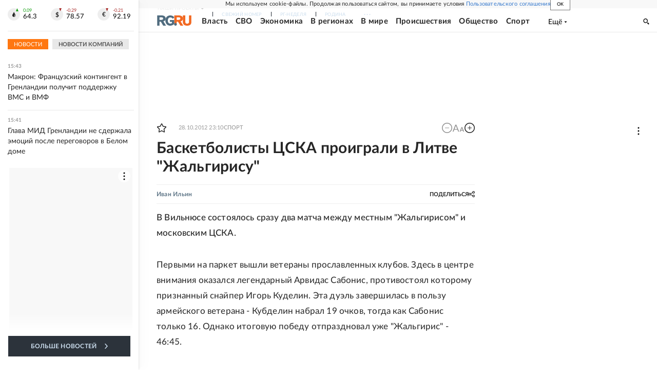

--- FILE ---
content_type: text/html
request_url: https://tns-counter.ru/nc01a**R%3Eundefined*rg_ru/ru/UTF-8/tmsec=mx3_rg_ru/22879444***
body_size: 17
content:
39A477056968E1EFG1768481263:39A477056968E1EFG1768481263

--- FILE ---
content_type: application/javascript; charset=UTF-8
request_url: https://cdnfiles.rg.ru/_next/static/chunks/webpack-5602f278ae99d12f.js
body_size: 15075
content:
!function(){"use strict";var c,a,e,d,f,b,t,s,n,i,u={},r={};function h(c){var a=r[c];if(void 0!==a)return a.exports;var e=r[c]={exports:{}},d=!0;try{u[c].call(e.exports,e,e.exports,h),d=!1}finally{d&&delete r[c]}return e.exports}h.m=u,c=[],h.O=function(a,e,d,f){if(e){f=f||0;for(var b=c.length;b>0&&c[b-1][2]>f;b--)c[b]=c[b-1];c[b]=[e,d,f];return}for(var t=1/0,b=0;b<c.length;b++){for(var e=c[b][0],d=c[b][1],f=c[b][2],s=!0,n=0;n<e.length;n++)t>=f&&Object.keys(h.O).every(function(c){return h.O[c](e[n])})?e.splice(n--,1):(s=!1,f<t&&(t=f));if(s){c.splice(b--,1);var i=d();void 0!==i&&(a=i)}}return a},h.n=function(c){var a=c&&c.__esModule?function(){return c.default}:function(){return c};return h.d(a,{a:a}),a},h.d=function(c,a){for(var e in a)h.o(a,e)&&!h.o(c,e)&&Object.defineProperty(c,e,{enumerable:!0,get:a[e]})},h.f={},h.e=function(c){return Promise.all(Object.keys(h.f).reduce(function(a,e){return h.f[e](c,a),a},[]))},h.u=function(c){return 49880===c?"static/chunks/"+c+"-143966621b603380.js":50381===c?"static/chunks/"+c+"-696404addbc6ee8d.js":32969===c?"static/chunks/"+c+"-9b72479d8f11998d.js":20183===c?"static/chunks/"+c+"-2cdb60c49396b46c.js":23973===c?"static/chunks/"+c+"-1f0779bdedf8af53.js":26566===c?"static/chunks/"+c+"-79ce60ce77da9148.js":60729===c?"static/chunks/"+c+"-a470961882e29c30.js":21631===c?"static/chunks/"+c+"-3321aa4656e6a898.js":31193===c?"static/chunks/"+c+"-a5bc38b908e1e95f.js":11646===c?"static/chunks/"+c+"-57f0f252540c41fa.js":4338===c?"static/chunks/4338-70df514b87778f9e.js":72878===c?"static/chunks/"+c+"-bca367c527efb4f3.js":26523===c?"static/chunks/"+c+"-fcf7b4f0f21be0c8.js":55568===c?"static/chunks/"+c+"-d51b826aa4830725.js":12387===c?"static/chunks/"+c+"-8845ec4fb0891f30.js":7244===c?"static/chunks/7244-915ec3353cc30c49.js":8588===c?"static/chunks/8588-2cf62d4a26ef53c0.js":5183===c?"static/chunks/5183-305caa1d396499b8.js":14396===c?"static/chunks/"+c+"-3618167776ce0efd.js":42177===c?"static/chunks/"+c+"-8d6f9accda55fa68.js":96213===c?"static/chunks/"+c+"-4891763a22871107.js":69801===c?"static/chunks/"+c+"-38b0b5e3b17f5b27.js":28923===c?"static/chunks/"+c+"-e9c4d05bf9179306.js":36228===c?"static/chunks/"+c+"-28e216ea1360e2dd.js":14331===c?"static/chunks/"+c+"-1a728b3902baf4ab.js":46389===c?"static/chunks/"+c+"-b3fc420645d4b2d5.js":53884===c?"static/chunks/"+c+"-5c2734b49945c9e3.js":87739===c?"static/chunks/"+c+"-658b8617a614fa0d.js":53158===c?"static/chunks/"+c+"-cc1375c9ce66963e.js":63494===c?"static/chunks/"+c+"-814c4ed98718feb1.js":71890===c?"static/chunks/"+c+"-5f480e62cb3ff185.js":2149===c?"static/chunks/2149-78960cbeaa903356.js":39129===c?"static/chunks/"+c+"-53a13bcd1f979b51.js":83684===c?"static/chunks/"+c+"-6f559f0c39def599.js":47430===c?"static/chunks/"+c+"-5928a2a6b024b667.js":7839===c?"static/chunks/7839-569b6279aa86b152.js":77977===c?"static/chunks/"+c+"-3cdd0560a48ebcdd.js":6237===c?"static/chunks/6237-b3b4d2615f2674f1.js":29620===c?"static/chunks/"+c+"-9f711a0060ef7a11.js":83685===c?"static/chunks/"+c+"-4cdf91b0bb54eecc.js":54353===c?"static/chunks/"+c+"-3fc9603370033fa1.js":82391===c?"static/chunks/"+c+"-f815dc73e7a607d9.js":13013===c?"static/chunks/"+c+"-eb4fd15973516cd9.js":19581===c?"static/chunks/"+c+"-2102bed44b20e2f6.js":13016===c?"static/chunks/"+c+"-d18fb3fc1ee97fa1.js":19422===c?"static/chunks/"+c+"-d1551874a2725c14.js":79752===c?"static/chunks/"+c+"-c4ae01ba7ce8888f.js":74243===c?"static/chunks/"+c+"-124819bcee2f8155.js":24357===c?"static/chunks/"+c+"-136ea3824fa08273.js":37700===c?"static/chunks/"+c+"-31ae70842cdcbc3b.js":61859===c?"static/chunks/"+c+"-43e251dca463cdd4.js":28560===c?"static/chunks/"+c+"-ad2bf0c6aa6d13fe.js":78173===c?"static/chunks/"+c+"-3c2643e3fb9077a3.js":49399===c?"static/chunks/"+c+"-8a21815b10d31c02.js":3327===c?"static/chunks/3327-a6a18bd2d20604b7.js":64921===c?"static/chunks/"+c+"-f5f234d532bd0a1b.js":29037===c?"static/chunks/"+c+"-b2f1ae2229ad0fab.js":8081===c?"static/chunks/8081-3f13d733016f1e3a.js":70556===c?"static/chunks/"+c+"-ba99e2a76d3ea031.js":9240===c?"static/chunks/9240-371e712f78a08947.js":26287===c?"static/chunks/"+c+"-8fe5df30334d2b06.js":75652===c?"static/chunks/"+c+"-76f0fe7732ffba64.js":91542===c?"static/chunks/"+c+"-df584206d2a9bbcf.js":80515===c?"static/chunks/"+c+"-56bf17b4e048286e.js":37896===c?"static/chunks/"+c+"-b462aa40fd7b2cea.js":44336===c?"static/chunks/"+c+"-fcf58133e159b4fc.js":42138===c?"static/chunks/"+c+"-ba297a05b2ac6a32.js":69767===c?"static/chunks/"+c+"-26b75d1b26cdb37a.js":60455===c?"static/chunks/"+c+"-41344f74cf72b2fc.js":95620===c?"static/chunks/"+c+"-328988c84989af6f.js":76453===c?"static/chunks/"+c+"-8b592d78140e8689.js":94383===c?"static/chunks/"+c+"-6de0fceeb7fc4177.js":23329===c?"static/chunks/"+c+"-36e78df89c31d2a6.js":5049===c?"static/chunks/5049-168c930e5d6e48ee.js":80706===c?"static/chunks/"+c+"-c91a422ff6f58187.js":96018===c?"static/chunks/"+c+"-96a92afefbac4228.js":17459===c?"static/chunks/"+c+"-f42e3e6b5511bee6.js":78717===c?"static/chunks/"+c+"-f86a6378a33f2bbb.js":84440===c?"static/chunks/"+c+"-074f3278ed66c4d9.js":81234===c?"static/chunks/"+c+"-161de00d646cd938.js":82491===c?"static/chunks/"+c+"-e196f26e6c445046.js":37420===c?"static/chunks/"+c+"-bec12e1bedfb2a30.js":31295===c?"static/chunks/"+c+"-89dd155e29630def.js":27501===c?"static/chunks/"+c+"-5cc7ecd77115af29.js":89287===c?"static/chunks/"+c+"-cbe354dccc1f9332.js":71269===c?"static/chunks/"+c+"-3655f8c922ee9656.js":59928===c?"static/chunks/"+c+"-748eaa38774e1826.js":11733===c?"static/chunks/"+c+"-ffa3f88dee02a08d.js":73217===c?"static/chunks/"+c+"-da298caf9010aee8.js":70023===c?"static/chunks/"+c+"-33374cd3ba4a4023.js":52622===c?"static/chunks/"+c+"-e31f905e4df2ecb0.js":74776===c?"static/chunks/"+c+"-7553b6b255d16c69.js":20205===c?"static/chunks/"+c+"-e209046d566b3487.js":12345===c?"static/chunks/"+c+"-8afd4ff4ae5e24ea.js":49785===c?"static/chunks/"+c+"-04bfbb6d0b5d3f9a.js":90817===c?"static/chunks/"+c+"-74ae293a44504444.js":22672===c?"static/chunks/"+c+"-76778ccfa81eadac.js":87051===c?"static/chunks/"+c+"-bb75f74d42767ded.js":15640===c?"static/chunks/"+c+"-a71adbc64186c86c.js":66332===c?"static/chunks/"+c+"-af8971192446b459.js":77946===c?"static/chunks/"+c+"-5c00037a67707870.js":33874===c?"static/chunks/"+c+"-834faf852a411d2b.js":97446===c?"static/chunks/"+c+"-cecfe5de1d87c382.js":85489===c?"static/chunks/"+c+"-3dae57c8c919a798.js":20665===c?"static/chunks/"+c+"-b0dfd11f60beb2f6.js":12537===c?"static/chunks/"+c+"-1794758033f3f08b.js":24981===c?"static/chunks/"+c+"-e11e153b1c64a5c6.js":96533===c?"static/chunks/"+c+"-309ee9e980e3d327.js":69041===c?"static/chunks/"+c+"-d7a83d4d9f4c3136.js":24813===c?"static/chunks/"+c+"-4b4cc9d75f043277.js":25770===c?"static/chunks/"+c+"-cb7d5941da92fb48.js":65457===c?"static/chunks/"+c+"-31964ca4b2e869b8.js":32755===c?"static/chunks/"+c+"-5b87df26a9f2ab56.js":49675===c?"static/chunks/"+c+"-0d17b069b0f84eb6.js":89222===c?"static/chunks/"+c+"-a239df826dda1dab.js":30155===c?"static/chunks/"+c+"-28d7c73bca434842.js":11791===c?"static/chunks/"+c+"-5b1f70f395c93343.js":91450===c?"static/chunks/"+c+"-d3c72da46eaf26b5.js":74550===c?"static/chunks/"+c+"-88f479b6b384160b.js":54119===c?"static/chunks/"+c+"-62ea8e7aa20ce41d.js":93821===c?"static/chunks/"+c+"-1a900b4b4d6332ee.js":49946===c?"static/chunks/"+c+"-2300c42a9bdd529c.js":32195===c?"static/chunks/"+c+"-2607e20f57a14caa.js":79207===c?"static/chunks/"+c+"-674d978dfaaf01ed.js":23391===c?"static/chunks/"+c+"-32d62dc4bdd2f297.js":76914===c?"static/chunks/"+c+"-33882dd7a4ee2e6a.js":30719===c?"static/chunks/"+c+"-8e168d6910ff8879.js":"static/chunks/"+c+"."+({93:"ce9fa65ac05c06ef",153:"584d02c19aee302f",173:"d635f202147383a7",200:"59b8a12942030c05",843:"9687cb2bf1737eb8",953:"86fce4e3214702dd",1072:"43e1f63924f6a73e",1112:"b9c3757db8dcd20f",1371:"d8db11135f8933a9",1416:"55c1b06d56974d55",1421:"8a559a33fb5c6e05",1656:"22f500be70b4f98d",1942:"579604eb0de791a2",2180:"6a9c13bb741f59ee",2480:"6e9a9efaf370737a",2591:"a3d95a086eeb4205",2948:"3fc6103e3c2d264c",3002:"f2b21f6ce3432e55",3156:"e67367bd0d217640",3165:"9aa10b7112f3247e",3197:"d73aed18d5b7d103",3587:"a73c4a77304d44f6",3641:"b4ceb133a23e54b6",3772:"9f2e834a62d1cfa8",3831:"c7376de8f32f1878",3856:"fa12fa2dbbf7323d",4661:"2f8478365fdb9501",5202:"5ced3bce8a9b7eec",6060:"2e9185184ee7989d",6157:"6399f2f436b16900",6183:"8ad2ef23f16a82d6",6480:"cdffd35e4389b00f",6496:"cf3d735c5df9ba48",6790:"841f48baaab966fe",7190:"c6fadb72393eee30",7541:"0e3789ce1c5e67ef",7608:"781f4440bc7822a8",7722:"37df9044442737c4",7776:"51b9ed383e7d1e01",7791:"fc5a666e3a7fa8ae",7863:"68e9f49cf95f7c50",8092:"c8dc249805a27cbe",8451:"c216f0be494e483c",8630:"77df203c5b15e529",8813:"0eaf90a25c9cc371",8890:"6bd62fa3f5a9b096",8943:"520ff79c889b7ff4",9063:"ebda556c464203bf",9322:"856661c5bf7de53d",9893:"c05147b79d1cb79e",9960:"4aeeaa1ddba5fbbd",10053:"b6c27ec6f2b94e7a",10356:"e0836703e2682b90",10986:"07b37a2ad859a439",11047:"9411386f1086b900",11190:"b9376424a22a4d86",11349:"c35982b742174752",11414:"2416ee5b34161c32",11483:"9107fc161d834edc",12129:"9320ac95e482d04f",12234:"ca96746e2a3fbac4",12271:"d2b3464c9a6747a5",12393:"b87a8260df38860c",12454:"5ad92842aaf19af8",12586:"9ef8723df33a1e12",12873:"84cda16f6165b234",13708:"2eb1a0aae8b75c96",13822:"9bf5093d6dce121e",13833:"8ee42744d7f26893",14111:"76e5c7c1b86046a6",14223:"1ed753bba11fd2c8",14260:"6a3e691b21205f56",14351:"065807192fd4d502",14381:"765098300aecd49f",14565:"4c2c22717c939598",14788:"a30bca3fe4349e51",14805:"f86df9426d830524",15049:"360c69aa44dff0c4",15087:"7109f943331eaa39",15189:"a4c7ab8051d051b8",15311:"d47a5b86bdae3055",15363:"6ddc22f91ce6c219",15866:"17b14ddba74d416e",16281:"5aaf06037eb2eb98",17115:"c7fd1917e409f81a",17415:"45905e342ca548f9",17510:"38acc6d8c14c046d",17674:"c98f74d73f0c3064",18028:"42b2d996de965e4f",18079:"20dba88172d0d51e",18251:"d8119806ead1b1fd",18414:"62c1da90202f79c3",18471:"5b9a4ba2a1dd833d",18653:"1a778e776fc9239f",18695:"1bc6bedd23762e17",19005:"7fb28415de321a47",19609:"ba325c489554ca89",19801:"212c3dda3389b401",19815:"9a99c8374f6daeca",19878:"59659ccc7669923c",20487:"f00c2baf6a873098",20643:"dff2b1507d5e1fc4",20826:"b7fad7e4d2563a88",20829:"3a09d7e6730f90b9",21416:"998d244c41499215",21613:"486a218b0823b78e",21841:"e7749cca8d2060ea",21889:"de8ddfdb43ae9327",21922:"7d1a178968652b1f",22111:"495229d8446599b8",22306:"2d0543e6d8f371f7",22445:"a2d4c43b795451c0",22761:"1d8d398354c07f43",23001:"e871c3a57695f3b8",23149:"c5b4df1dbf8c9d97",23187:"50ebd91931676110",23796:"98d7218590620a83",23844:"e580c58d2fd6dcc4",24235:"cefcdc05d7d0491a",24597:"1e850543d7b6e21c",24682:"33ebb3c3f0c94739",24969:"a69121cc64e4f8e0",25049:"f6043117208bd75e",25304:"4037bd66071287a9",25762:"18ec1355ca21d1cb",25842:"278c8dad26d44a5b",26373:"e638162b03001393",26456:"0d32ca2a5fd67427",26584:"f185c1432cbdc91a",26753:"7f1da2b451353e9d",26968:"042fe0ee5940dd72",27242:"c55cfeba5a282281",27332:"4e8c9d837d683b5b",27348:"c117306b917f5e65",27349:"d2abfaeae6d582ab",28185:"b51f94cf48c7c6ae",28279:"7c72579869861eda",28628:"c65455bb6edb0ce6",29034:"a7af6dc2e81d682d",29101:"0f0f2dd9ef0962c0",29882:"128118b83c5856e4",30112:"94350f4c8a4bc3ff",30344:"eea94c5306b8c3ba",30378:"015627fe3e987183",30635:"268826a9b277afa3",30870:"da48271879817211",30915:"b7dd0b55eae52b5f",31241:"f914a9973f2a824e",31464:"7b6c3797307de169",31547:"01c1457162e3dc00",31633:"c16a8a83200f1ce3",31798:"6abbd2e962476dc2",31848:"2e39b45275e69289",31967:"71738df27fd710f0",32112:"409853464a31ee4e",32485:"f073b79be40e6b53",32569:"f6352439e2a41139",32960:"c246649961acd729",33038:"9e9ebc699f757919",33257:"6c0d93e537016bd4",33282:"74e81922fa4ea427",33402:"56c5163e1ea904dd",33578:"402f1e1abd1e17d3",34411:"8bc3eee560116fe4",34513:"739d5d22e966ca00",34692:"36e7792517f6b695",34722:"dfea8fb05469d194",34853:"f910aad12ed5cb03",35619:"1edd2bbe84f9c977",35796:"8c02842ce99a481b",36319:"3bb70732f9364748",36412:"bd70f6d15caee36c",36479:"c7f2cabe8e75740e",36686:"d64ebc47c31de915",36840:"fbbc1f50d8067c4b",36994:"b92d6a0ec0e08405",37780:"13c65703f07f98a7",37809:"fa9292dc30dff276",38021:"80583d8cdc4265c8",38129:"4fb66e72f791f7b5",38386:"ebdbd25b5b246010",38431:"f9d42dec7f85367b",38513:"aa3320b00fcf2bcc",39055:"b3909abfeeb804a0",39134:"fcdb7e6efdb184aa",39603:"92b982e5aa49ff51",39711:"8babd23a9292d44a",39841:"4eaf6cf57acfd84a",40433:"96fa5607049c398d",40603:"8b106c3ad751833b",40626:"fbefa11b956bfa13",40667:"ac12880c19f3e318",40693:"c3328ea147073027",40851:"8c9af3d108a9b902",41183:"62f949ee1298999b",41331:"c5b86238ff0cc1d7",41408:"2453ff5c43713ab2",41572:"4123b96fe7b1209b",42034:"171f6bf34f0915e6",42114:"29585c20fa728d48",42619:"167499c1223814c1",42695:"2ee8efb9f262bbe0",42758:"5164640d806d0cd7",42760:"b8adb041113f4f00",42826:"1c542c2af2b43492",43306:"98ee736c17c9c5cb",43344:"677355735431abe7",43613:"581eac49536a9049",43951:"2645d89c50c5b159",43972:"6b2c642f611949cf",44951:"7b76fa06aa58df37",45226:"094a43fd932c963d",45328:"96f4e4d331d77644",45623:"0034a492614dc111",46020:"74e9dd3febdba6b5",46042:"a6cc053eae0a1d1f",46049:"25ed472629c95603",46132:"0595c682e4fd25e8",46165:"76a5073b6a527866",46193:"63ac840e10234de7",46305:"bb78dfa58b5d6e6e",46354:"31767933b09f6dee",46634:"6c68662eb93fc98e",47002:"a2ba868c9ef2ac92",47202:"a22420a842349a7a",47435:"9bb56c24809afada",47673:"a7b0af3f37d5f0ec",47749:"4c7edf00b7048e23",47801:"a0af5bb078f1b858",47913:"7227934dd99865cb",47952:"29ad287a1a4ddfdc",48879:"48600900d19089ab",49352:"8966f2db5fd8ddd0",49553:"4fbfb3870f296608",49646:"23a449de84128be7",49664:"542e7728cb6052d2",49672:"f532aaef3f205609",50044:"2f7e7a1860846c25",50133:"93c0739ff8424e27",50220:"dc7680b670c59813",50235:"53b744bbfcbe7e8e",50280:"5ca70c8f3aa58dda",50285:"91e735b9430c29a2",50501:"1d97aaa4edb437ae",50967:"ea3b2afa5bb17a76",51240:"4d1a3f2314a16a31",51377:"8d3e52a44ca37353",51395:"17c7aca2370004bb",51633:"a31ff9ffc52947a4",51793:"aa6a3175278a7751",51962:"ecf0ab3eef36fdf8",52252:"03408614d9afa72a",52844:"575faa68f3f2f608",52957:"30cd6c4338f9fb6f",53393:"6dd075aa8bfe8417",53732:"0fadac8eb7a800a9",53898:"c71f412f0beda6c2",53959:"8a3e49ad4587e9d3",54153:"99c3566144ce7439",54164:"b245634c576bd1d6",54192:"a6089abf13d3dbb9",55075:"1133c4d00d7a07f1",55333:"dbe13821f5875346",55422:"692b342b38c7244b",55704:"5c85a3fc63c267d7",55830:"04ace9a32dc62a20",55917:"e60d8551ff1ad75b",56126:"c18d8d167f634ac7",56218:"38a903e12b46fdc5",56348:"5d439a8303097781",56357:"3bd1e7126da30864",56584:"2d98312da2ad80d8",56588:"bd933dbede53a12d",56946:"2e281d5ad282b5de",56971:"8928dd51fd85f1b5",57066:"838dd5bbc610d1e1",57162:"48595513903dd30b",57826:"ab19f43367250242",58067:"6916d5c98725549e",58123:"caea8fe925c1c01a",58452:"ded1eeec1a483963",58522:"4f23ce28caef9ac9",58531:"eec362f0f72a4930",58766:"488ad58eca4c06cf",59047:"e02cfaee2a7b6f7f",59190:"901461913562b479",59222:"6469fc81b0cb292b",59317:"d0bd17225dfbe76f",59369:"d0ae6a3620330c75",59538:"ad009abdb85a1a50",59610:"4cbbb92115f1c346",59727:"74281966087ae48b",59817:"e65567ef4b30f8a2",60003:"3dd378a1e40e322e",60448:"ac6c266b8a7a7c28",60512:"95380a3e54b7f6ff",60718:"a9095fd43c2bc446",61162:"a1c80b2ba3db454a",61621:"fd10f41e2b33e933",61685:"a8c90f4dc59cf5d5",61842:"d4f846e251ee8aea",62317:"3e860aafc528cb9b",62552:"4b4ce549b3a3a5a6",63037:"c66becc695ec6e39",63453:"e09940f458c2bb2d",63481:"6255d908d663391c",63667:"94c58f591824956a",63728:"f321462250943e88",64057:"ff0ff97fde59c14b",64883:"541682a50e5a74dc",65004:"6c51b9daf6ef9d78",65006:"1b9f693ceaad34fc",65536:"feb4f4f98ca2807a",65661:"0a6d231a5b70a60c",65706:"a6bb1fb2f22a3e83",65767:"1bf86f99182fae4f",66335:"5d5e18c27b6b58c0",66342:"8863c49de9af9176",66509:"0bef8d77beb237d2",66558:"b6fb46e33b735f8f",67281:"2f1dbaed536ca985",67358:"c481fcb25f6aef02",67433:"ca1bb6672b7329ce",67538:"566be34a0ad1b167",67574:"a9f479f35446f62b",67730:"c945711a000aaae8",67773:"a0c33931e193e599",67966:"1fc99a65a617baae",68005:"8c1c82f02094f242",68061:"78348db587431e91",68547:"0cf5962d91df1eea",68967:"68b6c8404d565f5e",69038:"59d7a616664a14f3",69418:"b5ab32d2d7dc1207",69793:"c26175d8dc041c08",69976:"0f9306b26c89cbbd",69985:"bce1bef0afd0ee29",70018:"5a253944294fdc1a",70106:"797ed3f13393d3a0",70319:"5adb974ea4f1dc93",70367:"f589638e4194da98",71046:"7b04c84555ab704a",71356:"f98d3ff5db1fd3ff",71553:"fb702d2e48571bce",71840:"f1c5ca042ecb9bdd",71866:"ed0cfc5b339bae0b",72812:"ebdf6e762abe83fc",73200:"3c225a9e3a19732e",73562:"50dd81f65c90c1a7",74068:"2388691a9032ad88",74287:"69192e716a683e15",74574:"d51ea50fb0f42929",74633:"7202af501e09d9ba",74846:"11f9d5f4572dd9d9",74887:"33df5bec463ba28d",75099:"b4df86505464d9f9",76140:"58cc210a0e9a9dc2",76169:"e7d4e2f8b8889a5c",76428:"21a90fb2a677c695",76501:"58126dbe0d0a39de",76664:"c165c30769ddcd56",77206:"fa112f693bee00dd",77423:"9ebf3dbf655961fe",77696:"43d44c882abbdb5a",78030:"4be3123461745a7a",78344:"2489d408b2c8d966",78384:"01e51a283788d1a1",78801:"60472d095a4de82c",78827:"e38953b56fb13149",79153:"f5aa2e1b20201f37",79209:"3ae2bb7dad0548cd",79426:"ecf46519b4940ff3",80361:"aae3fd63aaf58552",80557:"55aa3b9afc1cc7ce",80880:"50fc85d671cd1f36",80888:"40cb0afd5e14c1e1",80905:"2488d7323441ca25",81002:"73abb2df4a2f3d1a",81099:"8837e70edf48a2a4",81457:"b5d9aa1d2e3f39d0",81731:"85e6569ffd8818d7",81762:"ec7ccaab8f7c4158",81926:"5a41db5330000c5d",82005:"b515ad579e531571",82021:"d159b63efc9489f1",82508:"27a5ff0d621a5d5d",82645:"a0ee750a9e3bf006",82665:"378a9ac103117f9d",82900:"e81592e5e19771f8",83464:"c33d0c64d3b2c9e3",83682:"7b0602af90edb3ac",83785:"fa9ce2aa050bf11e",84159:"31954258886a29d6",84167:"c1bd37f6625cba32",84173:"3b44ef6a4b736153",84342:"7b0da32c6dbb7c23",84348:"02b6e0e30f13e40c",85249:"bfbfcbfc89e86014",85395:"6987b0d925ac6d08",85476:"3de1cb1e47e0c91f",85629:"95b41621c0e4ecb9",86035:"c32f1517e34dd4cd",86187:"ed2afcb8ae979d6e",86341:"a9896d07127e1177",86403:"c97c403e13ebb0f8",86780:"1841416b6addd56b",86782:"791220f9b8a6d91a",86951:"36fcbafc47a6e81d",87270:"991f51777c44961b",87308:"0537b3c143a46c6f",87391:"9fdb7bdc276a65ae",87880:"61c7ad0e1dca4ee5",88518:"b44942121a0a569d",88966:"d71fa96f45f504fa",89118:"2cd616405c2f7c89",89133:"a9c35336ca30e9a2",89381:"d0c1800d6cdbd8bc",89540:"4636d309c783b002",89566:"ccff650cd160e176",89636:"fd193d244e87bad5",89702:"548ae9c321247f08",89716:"0a4ba84a6b9eeee6",89999:"06b3398e2a2676a4",90109:"c458010ede41db5a",90122:"88ae86de523f4956",90221:"ba2c81f147518101",90333:"68f9e28bcae85231",90752:"028b34980d045ed2",90867:"68655446cadb8f68",91103:"dd1cc192bf30b6c1",91200:"564ef9d25cbee0f7",91867:"903a66a87fe7227e",91998:"ad62abd74c638c4f",92609:"936239d37260f7d1",92809:"82824d8f168d9655",93411:"12d677f78a398407",93469:"b32b3b3202496f86",93628:"aee11f4d2c1c59dc",94352:"728053a62aaff78f",94657:"710ce20cabfef9c1",95149:"6b0b8ebecace4df7",95486:"19c184df79428d0f",95559:"9e4d06e67d09befb",96316:"68ee5c54e06598e7",96895:"fec1e79f7fdc8eb6",97135:"260f87cdcab89bc9",97157:"ddab0550288ecb59",97837:"c9cf3a976b4a01e7",97994:"f9716bac29d418d6",98029:"cfad09f08e350519",98170:"918b46a0399f2bd3",98826:"54a6b4f89234b24b",98857:"814195bfc20d006c",98963:"87d64d020c976aea",98999:"064930bf4223f7cf",99041:"7296864634dc86c1"})[c]+".js"},h.miniCssF=function(c){return"static/css/"+({153:"0598e84bcec354af",173:"82b6b516c0069eda",200:"ccaaabc9db17efc9",1112:"9208dc0c9aeec9b4",1656:"96167b3139ad675b",2149:"efcd65b384ef6289",2180:"7129724c2a29bc6e",3165:"6b7a9bd46b5560be",3772:"8768f1366d865664",3831:"ec799e0efd9dc0a5",4338:"ceb63eadc24d2ba1",4661:"0f9e21c2cfa251d2",5183:"7180dd3d18f04fb3",5202:"7475797a4c154581",6060:"96b29a2245bb02f2",6157:"35baedbffad8bb13",6183:"91520fd85495374c",6496:"a39c353dbf113293",7244:"bdb42bbdadbfe0b0",7608:"906dbb76e4e2deec",7722:"60878dae1dd39aa3",7791:"6ca45318b41e60d5",8092:"76498478b66303fb",8890:"bfc4e7efc2053651",9063:"9fc63b7c0b313061",9893:"d9906b9cd8735458",10986:"ea32b044caf39c4a",11349:"4c105caf568e53d2",12586:"9803b77ad4e8f3b3",12873:"5663d5b36f04bd03",13833:"604ca86305521aac",14111:"18c6fcc4ea9c695f",14223:"c87bd9fa12ddea50",14260:"9483894ac377a106",14351:"a3ced0d1b2b1f697",14565:"13478b5d9fd76703",15087:"1a9fd69d2e413da3",15189:"44af4c943c87026d",15640:"0b65ba50b71c1bc4",15866:"0438582533fac38d",17115:"9fbed5270ae89950",17510:"8db652ee9cd9fbfe",18251:"ed5ef92253a666f7",18653:"e0185cc6540c42bd",19801:"84e03667fa0ef669",20183:"ff8e04044adb325d",20487:"821265e7915fea7a",20665:"6072f26ac79978ca",20826:"ac47f3738d3c287a",21416:"13bfa42f24b8bd11",21841:"4e4aa99a199dfaae",21922:"a83aef587d30f823",22445:"f633cf4d85d02c0e",22761:"ab0a602c58cd3d47",23391:"9254f8f242b2aac3",23973:"e6dfbf4db17022a8",24235:"cafcc08dd75373ce",24597:"cd47aafd3dc10cc1",24682:"7daa0cbcae4b8f34",25049:"a1e410534370daa4",26456:"c3402e8053770a17",26566:"2284cf433e92ffbb",26584:"9c87612294af8651",26753:"567468ff90e2bd88",27348:"4b43a74e99ef6c49",27349:"dc8a1eaeda11d6e4",28628:"d0dd16523056b6ca",29034:"7cb2cf2febb3f45f",29882:"d2a0dc9189f2e47f",30870:"e87e5792eb7c8a32",30915:"677f50368aa681d8",31241:"21c071c76374e4a9",31464:"8c67234c20a702fb",31848:"be592481c6a7ca8f",31967:"3992e08ec4aa16ba",32195:"28b4fecd875fde29",32485:"38c746de732367dc",32960:"3be663a71b2d6dbf",32969:"45179dbd0c40dd99",34692:"eb8299be569e8048",36319:"af0cc1d47898f47d",36686:"9104528987333bcd",36840:"c227f6ad2171760b",37700:"0d3ffea5e8d39b9b",37809:"22cc0fd77901a8f6",38431:"1e37e36d1e61e986",39841:"8e9f0ed18425d3e5",40626:"200193f7d70ad890",40851:"e15b613a172a948a",41331:"d4847a3a472d9f52",42034:"a02fc93134448d1b",42114:"bcd03fec94129f27",42619:"699fea216f38d7ce",42760:"8e664cfbb76a2592",42826:"bdda51463df7a91d",43306:"c639e9bd7403235d",43344:"c3e3dd58ead78190",43951:"aeed269083b478e2",43972:"e35a55eb702dcee9",44951:"b95e1907cf766d86",45328:"c6cc76f2f67e6515",45623:"95e83c78d4196a63",46132:"522ab801316bcd2c",46305:"10d84ac9bb6f939a",47673:"4715a0c543fc7664",47749:"69bb61a8dffb7992",47952:"de09a0e522fde99f",48879:"2a4ad91131546bfa",49646:"8b649ad73350444c",49672:"99deea1a21f45c1b",49880:"16568e53827ff27a",50133:"d5dcdd9d2067f331",50220:"f117aaafac2b8d4d",50280:"06f752ef30f4285f",50501:"939a4a4145843361",50967:"40ab47657ca49958",51395:"9ddd94f8fb43bfa5",52252:"6feae87be5f27c8e",52844:"462527fa11dba6cd",53393:"1ec137082b379022",53732:"19bb987e09be5f7a",54164:"d4f401bdc3c42843",54192:"9021521563838e95",55075:"d9a0bdeb0811ec95",55422:"59e5a78fe0c1647d",55704:"66a009e1ea531c02",55830:"6efa3ffb7c9a7cbf",56584:"ab043ece8bc835d7",56588:"5d512d1bb17aaf4d",56946:"b2cb41ccdf97278e",57162:"4086996920d6aef3",58452:"29131cb90940b10f",58522:"49677b5f903a0d82",58531:"82deb84540eb12c3",59047:"bef77697c941c53c",59190:"a3760cb9c39ad854",59538:"6ba5e63c37a3c79b",60448:"0c2a4df41a29f814",60512:"55ddf3a1b2d6d101",61685:"76af2be09fad444b",62317:"46bf6bc45492ca3a",63037:"d985eff048445e20",63453:"553103950e9b7a17",63481:"245ded03f8fb7932",63667:"f0f325bebc00404b",63728:"0bbe91c67d06cfc4",65006:"2a30c34166cc4f05",65457:"4d166d056eee6645",65767:"ef932e7ef2f68a23",67574:"e37e26b4b5b82e65",67730:"2d47876972494c55",70367:"f06fbfcf4e310b34",71866:"31ff751b861b0ed7",73200:"d80eadd5f7dfa6ab",73217:"cfcc5e36afdd7c8d",74287:"a994a50f5b21be9f",74574:"b163453ee6d12400",74846:"707e5b3c89fe8c7d",74887:"fa51d47df97343cd",75099:"7eed50862bc1b02e",76664:"c9337daf351b1a14",77696:"4eada66f73ee02d9",78384:"c6b0c3dc7cf3bff4",78801:"8901f126501408ff",80888:"02d5a627a5686823",80905:"f9f9c45f21af867a",81099:"f5fef565113407f1",81731:"553b7b267ac87568",81926:"c6e6cde468e93bf8",82491:"4998fea956944412",83685:"627e38be1111b276",84159:"333f811b03c2a34d",85395:"f2ec68de7439812e",86341:"e00bc61663ac072f",86403:"f570e2da9059da7b",86782:"a5456ef172294cf9",86951:"d290d75b1982b596",87270:"d1dc98880c9be2c0",87308:"9ab2fb0e0dc0d6d8",87391:"93a2b8709fde3eaf",87880:"6fb95ce0ec587463",89118:"3317ff45cf675127",89222:"657c68ff37bd1557",89636:"31b5416b5efa330c",90122:"31901084327d29bd",90817:"e55d68e3fde9097c",91542:"18d888900fa3524a",92609:"a10fe178cce74b9f",93469:"11711b01e673608f",94657:"086c4b6a745e0bc7",95149:"b4d3b22640c92463",95486:"f395e6649f3b02c9",95559:"47d792584f5f34d4",96316:"80cee2a67b82b955",97157:"6121112c904d70d1",97446:"13ed82f6c60c9c9a",97837:"a92097c9b3118124",97994:"b25e0be050bead71",98170:"d56243c2168703dd",98857:"257eea821fffe0bd",98963:"2955f6ace7edb085"})[c]+".css"},h.g=function(){if("object"==typeof globalThis)return globalThis;try{return this||Function("return this")()}catch(c){if("object"==typeof window)return window}}(),h.o=function(c,a){return Object.prototype.hasOwnProperty.call(c,a)},a={},e="_N_E:",h.l=function(c,d,f,b){if(a[c]){a[c].push(d);return}if(void 0!==f)for(var t,s,n=document.getElementsByTagName("script"),i=0;i<n.length;i++){var u=n[i];if(u.getAttribute("src")==c||u.getAttribute("data-webpack")==e+f){t=u;break}}t||(s=!0,(t=document.createElement("script")).charset="utf-8",t.timeout=120,h.nc&&t.setAttribute("nonce",h.nc),t.setAttribute("data-webpack",e+f),t.src=h.tu(c)),a[c]=[d];var r=function(e,d){t.onerror=t.onload=null,clearTimeout(k);var f=a[c];if(delete a[c],t.parentNode&&t.parentNode.removeChild(t),f&&f.forEach(function(c){return c(d)}),e)return e(d)},k=setTimeout(r.bind(null,void 0,{type:"timeout",target:t}),12e4);t.onerror=r.bind(null,t.onerror),t.onload=r.bind(null,t.onload),s&&document.head.appendChild(t)},h.r=function(c){"undefined"!=typeof Symbol&&Symbol.toStringTag&&Object.defineProperty(c,Symbol.toStringTag,{value:"Module"}),Object.defineProperty(c,"__esModule",{value:!0})},h.tt=function(){return void 0===d&&(d={createScriptURL:function(c){return c}},"undefined"!=typeof trustedTypes&&trustedTypes.createPolicy&&(d=trustedTypes.createPolicy("nextjs#bundler",d))),d},h.tu=function(c){return h.tt().createScriptURL(c)},h.p="/_next/",f=function(c,a,e,d){var f=document.createElement("link");return f.rel="stylesheet",f.type="text/css",f.onerror=f.onload=function(b){if(f.onerror=f.onload=null,"load"===b.type)e();else{var t=b&&("load"===b.type?"missing":b.type),s=b&&b.target&&b.target.href||a,n=Error("Loading CSS chunk "+c+" failed.\n("+s+")");n.code="CSS_CHUNK_LOAD_FAILED",n.type=t,n.request=s,f.parentNode.removeChild(f),d(n)}},f.href=a,document.head.appendChild(f),f},b=function(c,a){for(var e=document.getElementsByTagName("link"),d=0;d<e.length;d++){var f=e[d],b=f.getAttribute("data-href")||f.getAttribute("href");if("stylesheet"===f.rel&&(b===c||b===a))return f}for(var t=document.getElementsByTagName("style"),d=0;d<t.length;d++){var f=t[d],b=f.getAttribute("data-href");if(b===c||b===a)return f}},t={62272:0},h.f.miniCss=function(c,a){t[c]?a.push(t[c]):0!==t[c]&&({153:1,173:1,200:1,1112:1,1656:1,2149:1,2180:1,3165:1,3772:1,3831:1,4338:1,4661:1,5183:1,5202:1,6060:1,6157:1,6183:1,6496:1,7244:1,7608:1,7722:1,7791:1,8092:1,8890:1,9063:1,9893:1,10986:1,11349:1,12586:1,12873:1,13833:1,14111:1,14223:1,14260:1,14351:1,14565:1,15087:1,15189:1,15640:1,15866:1,17115:1,17510:1,18251:1,18653:1,19801:1,20183:1,20487:1,20665:1,20826:1,21416:1,21841:1,21922:1,22445:1,22761:1,23391:1,23973:1,24235:1,24597:1,24682:1,25049:1,26456:1,26566:1,26584:1,26753:1,27348:1,27349:1,28628:1,29034:1,29882:1,30870:1,30915:1,31241:1,31464:1,31848:1,31967:1,32195:1,32485:1,32960:1,32969:1,34692:1,36319:1,36686:1,36840:1,37700:1,37809:1,38431:1,39841:1,40626:1,40851:1,41331:1,42034:1,42114:1,42619:1,42760:1,42826:1,43306:1,43344:1,43951:1,43972:1,44951:1,45328:1,45623:1,46132:1,46305:1,47673:1,47749:1,47952:1,48879:1,49646:1,49672:1,49880:1,50133:1,50220:1,50280:1,50501:1,50967:1,51395:1,52252:1,52844:1,53393:1,53732:1,54164:1,54192:1,55075:1,55422:1,55704:1,55830:1,56584:1,56588:1,56946:1,57162:1,58452:1,58522:1,58531:1,59047:1,59190:1,59538:1,60448:1,60512:1,61685:1,62317:1,63037:1,63453:1,63481:1,63667:1,63728:1,65006:1,65457:1,65767:1,67574:1,67730:1,70367:1,71866:1,73200:1,73217:1,74287:1,74574:1,74846:1,74887:1,75099:1,76664:1,77696:1,78384:1,78801:1,80888:1,80905:1,81099:1,81731:1,81926:1,82491:1,83685:1,84159:1,85395:1,86341:1,86403:1,86782:1,86951:1,87270:1,87308:1,87391:1,87880:1,89118:1,89222:1,89636:1,90122:1,90817:1,91542:1,92609:1,93469:1,94657:1,95149:1,95486:1,95559:1,96316:1,97157:1,97446:1,97837:1,97994:1,98170:1,98857:1,98963:1})[c]&&a.push(t[c]=new Promise(function(a,e){var d=h.miniCssF(c),t=h.p+d;if(b(d,t))return a();f(c,t,a,e)}).then(function(){t[c]=0},function(a){throw delete t[c],a}))},s={62272:0,32969:0,4338:0,7244:0,20183:0,2149:0,83685:0,37700:0,23973:0,91542:0,5183:0,49880:0,82491:0,73217:0,90817:0,15640:0,97446:0,20665:0,50164:0,53393:0,26566:0,65457:0,89222:0,32195:0,23391:0},h.f.j=function(c,a){var e=h.o(s,c)?s[c]:void 0;if(0!==e){if(e)a.push(e[2]);else if(/^(1(4(111|223|260|351|565)|5(087|189|3|640|866)|7(115|3|510)|(098|258|65)6|(287|383|865)3|112|1349|8251|9801)|2(0(0|183|487|665|826)|1(416|49|80|841|922)|4(235|597|682)|6(456|566|584|753)|734[89]|2445|2761|3391|3973|5049|8628|9034|9882)|3(1(241|464|65|848|967)|2(96[09]|195|485)|6(319|686|840)|7(700|72|809)|(83|843|984)1|0870|0915|4692)|4(2(034|114|619|760|826)|3(3(06|44|8)|951|972)|6(132|305|61)|7(673|749|952)|9(646|672|880)|(085|133|495)1|0626|5328|5623|8879)|5(0(133|164|220|280|501|967)|2(02|252|844)|41(64|92)|5(075|422|704|830)|6(58[48]|946)|8(452|522|531)|9(047|190|538)|1395|183|3393|3732|7162)|6(0(448|512|60)|1(57|685|83)|3(037|453|481|667|728)|5(006|457|767)|2272|2317|496|7574|7730)|7(32(00|17)|4([28]87|574|846)|7(22|696|91)|(24|666|838)4|0367|1866|5099|608|8801)|8(0(888|905|92)|1(099|731|926)|6(341|403|782|951)|7(270|308|391|880)|9(118|222|636)|2491|3685|4159|5395|890)|9(0(122|63|817)|5(149|486|559)|7(157|446|837|994)|8(170|857|93|963)|1542|2609|3469|4657|6316))$/.test(c))s[c]=0;else{var d=new Promise(function(a,d){e=s[c]=[a,d]});a.push(e[2]=d);var f=h.p+h.u(c),b=Error();h.l(f,function(a){if(h.o(s,c)&&(0!==(e=s[c])&&(s[c]=void 0),e)){var d=a&&("load"===a.type?"missing":a.type),f=a&&a.target&&a.target.src;b.message="Loading chunk "+c+" failed.\n("+d+": "+f+")",b.name="ChunkLoadError",b.type=d,b.request=f,e[1](b)}},"chunk-"+c,c)}}},h.O.j=function(c){return 0===s[c]},n=function(c,a){var e,d,f=a[0],b=a[1],t=a[2],n=0;if(f.some(function(c){return 0!==s[c]})){for(e in b)h.o(b,e)&&(h.m[e]=b[e]);if(t)var i=t(h)}for(c&&c(a);n<f.length;n++)d=f[n],h.o(s,d)&&s[d]&&s[d][0](),s[d]=0;return h.O(i)},(i=self.webpackChunk_N_E=self.webpackChunk_N_E||[]).forEach(n.bind(null,0)),i.push=n.bind(null,i.push.bind(i))}();